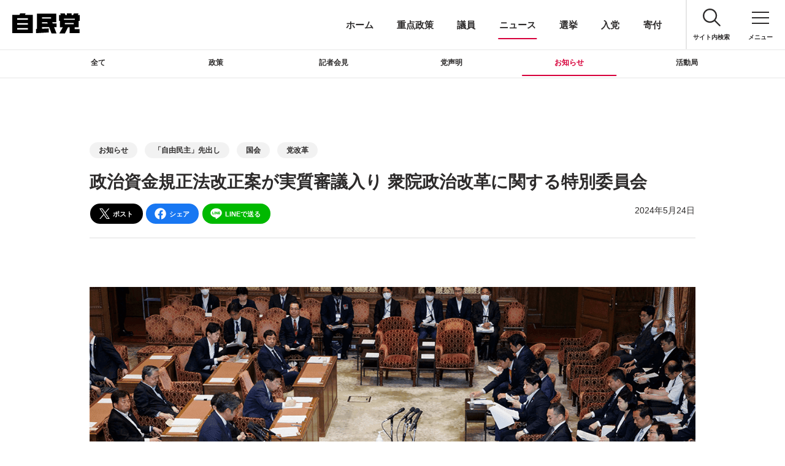

--- FILE ---
content_type: text/html; charset=UTF-8
request_url: https://www.jimin.jp/news/information/208292.html
body_size: 9504
content:

























<!DOCTYPE html>
<html class="is-pjax" lang="ja">
<head prefix="og: http://ogp.me/ns# fb: http://ogp.me/ns/fb# article: http://ogp.me/ns/article#"><meta charset="utf-8" />
<meta http-equiv="X-UA-Compatible" content="IE=Edge" />
<meta name="viewport" content="width=device-width, initial-scale=1, minimum-scale=1" />
<link rel="preconnect" href="https://www.youtube.com" />
<link rel="preconnect" href="https://s.ytimg.com" />
<link rel="preconnect" href="https://i.ytimg.com" />
<link rel="preconnect" href="https://yt3.ggpht.com" />
<link rel="preconnect" href="https://www.google.com" />
<link rel="preconnect" href="https://www.googletagmanager.com" />
<link rel="preconnect" href="https://googleads.g.doubleclick.net" />
<link rel="preconnect" href="https://static.doubleclick.net" />
<!-- Google Tag Manager -->
<script>
  (function(w, d, s, l, i) {
    w[l] = w[l] || [];
    w[l].push({
      'gtm.start': new Date().getTime(),
      event: 'gtm.js'
    });
    var f = d.getElementsByTagName(s)[0],
      j = d.createElement(s),
      dl = l != 'dataLayer' ? '&l=' + l : '';
    j.async = true;
    j.src =
      'https://www.googletagmanager.com/gtm.js?id=' + i + dl;
    f.parentNode.insertBefore(j, f);
  })(window, document, 'script', 'dataLayer', 'GTM-WVLT5F3');

</script><!-- End Google Tag Manager -->

<title>政治資金規正法改正案が実質審議入り 衆院政治改革に関する特別委員会 | お知らせ | ニュース | 自由民主党</title>
<link rel="canonical" href="https://www.jimin.jp/news/information/208292.html">
<meta name="description" content="政策集団（派閥）による政治資金パーティーを巡る問題を受け、わが党会派が提出した政治資金規正法改正案が5月23日の衆院政治改革特別委員会で実質的な審議が始まりました。">
<meta property="og:type" content="article">
<meta property="og:title" content="政治資金規正法改正案が実質審議入り 衆院政治改革に関する特別委員会 | お知らせ | ニュース | 自由民主党">
<meta property="og:description" content="政策集団（派閥）による政治資金パーティーを巡る問題を受け、わが党会派が提出した政治資金規正法改正案が5月23日の衆院政治改革特別委員会で実質的な審議が始まりました。">
<meta property="og:image" content="https://www.jimin.jp/news/information/img/208292_01.png">
<meta property="og:url" content="https://www.jimin.jp/news/information/208292.html">
<meta property="og:site_name" content="自由民主党">
<meta property="twitter:account_id" content="58359180">
<meta name="twitter:card" content="summary_large_image">
<meta name="twitter:site" content="@jimin_koho">
<meta name="format-detection" content="telephone=no, email=no, address=no" />
<link rel="alternate" type="application/rss+xml" title="RSS1.0" href="http://rss.jimin.jp/f1887/index.rdf" />
<link rel="manifest" href="/manifest.json" />
<link rel="shortcut icon" href="/favicon.ico" />
<link rel="apple-touch-icon-precomposed" href="/assets/img/apple-touch-icon-precomposed.png" />
<link rel="stylesheet" type="text/css" href="/assets/css/app.css?v=250618" />
<noscript>
  <link rel="stylesheet" type="text/css" href="/assets/css/noscript.css?v=240610" />
</noscript>
<script type="text/javascript" src="/assets/js/init.js?v=240717" defer="defer"></script>


<script type="application/ld+json">


  [
    {
      "@context": "http://schema.org",
      "@type": "WebSite",
      "name": "自由民主党",
      "alternateName": "自民党",
      "url": "https://www.jimin.jp/"
    },
    {
      "@context": "http://schema.org",
      "@type": "BreadcrumbList",
      "itemListElement": [
        {
          "@type": "ListItem",
          "position": 1,
          "item": {
            "@id": "https://www.jimin.jp/",
            "name": "ホーム"
          }
        },
        {
          "@type": "ListItem",
          "position": 2,
          "item": {
            "@id": "https://www.jimin.jp/news/",
            "name": "ニュース"
          }
        }
        ,
        {
          "@type": "ListItem",
          "position": 3,
          "item": {
            "@id": "https://www.jimin.jp/news/?category=information",
            "name": "お知らせ"
          }
        }
        ,
        {
          "@type": "ListItem",
          "position": 4,
          "item": {
            "@id": "https://www.jimin.jp/news/information/208292.html",
            "name": "政治資金規正法改正案が実質審議入り 衆院政治改革に関する特別委員会"
          }
        }
        
      ]
}
  ]


</script>



<link class="individual-code" rel="stylesheet" type="text/css" href="/assets/css/legacy_news.css?v=240925">
<link class="individual-code" rel="stylesheet" type="text/css" href="/news/css/layout.css">
</head>
<body><!-- Google Tag Manager (noscript) -->
<noscript><iframe src="https://www.googletagmanager.com/ns.html?id=GTM-WVLT5F3" height="0" width="0" style="display:none;visibility:hidden"></iframe></noscript><!-- End Google Tag Manager (noscript) -->

    <!-- ++++++++++ BEGIN HEADER ++++++++++-->
     <a href="#container" class="header-skiplink"><span>このページの本文へ移動<svg class="svg-ico svg-ico-arrow-b" viewBox="0 0 10 10"><use xlink:href="#ico-arrow-b-s"></use></svg></span></a>
 <header class="header l-header js-header" id="header"><a class="header-id" href="/">
    <div class="header-id-img"><img class="header-id-cover is-b" src="/assets/img/id.svg" alt="自由民主党" width="90" height="28" /><img class="header-id-cover is-w" src="/assets/img/id_w.svg" alt="自由民主党" width="90" height="28" /></div>
  </a>
  <div class="header-pickup js-header-pickup"><a class="header-pickup-btn js-header-btn" href="/" data-category="home">ホーム</a><a class="header-pickup-btn js-header-btn" href="/policy/" data-category="policy">重点政策</a><a class="header-pickup-btn js-header-btn" href="/member/" data-category="member">議員</a><a class="header-pickup-btn js-header-btn" href="/news/" data-category="news">ニュース</a><a class="header-pickup-btn js-header-btn" href="/election/" data-category="election">選挙</a><a class="header-pickup-btn js-header-btn" href="/involved/joining/" data-category="joining">入党</a><a class="header-pickup-btn js-header-btn" href="/involved/donate/" data-category="donate">寄付</a></div>
  <div class="header-tool"><a class="header-search header-tool-btn pc js-header-search-btn js-other" href="/search/">
      <svg class="header-tool-ico svg-ico" viewBox="0 0 10 10">
        <use xlink:href="#ico-search"></use>
      </svg>
      <div class="header-tool-label">サイト内検索</div>
    </a><button class="l-header-menu header-menu header-tool-btn js-header-menu" aria-label="メニュー">
      <div class="header-tool-ico-menu"></div>
      <div class="header-tool-label">
        <div class="header-tool-label-open">メニュー</div>
        <div class="header-tool-label-close">閉じる</div>
      </div>
    </button></div>
  <div class="header-global-shadow l-header-global-shadow"></div>
  <div class="header-global l-header-global js-header-global" inert>
    <div class="header-global-search js-global-content">
      <form class="form js-header-search z-nav mb-m" id="site-search" action="/search/" method="get">
        <div class="form-content is-single">
          <input class="form-search bd js-header-query" aria-label="サイト内検索" type="text" name="query" value="" maxlength="100" placeholder="サイト内検索" autocomplete="off" />
          <div class="form-search-outline"></div>
          <button class="form-btn" type="submit" aria-label="検索する" title="検索する">
            <svg class="form-btn-ico svg-ico" viewBox="0 0 10 10">
              <use xlink:href="#ico-search-m"></use>
            </svg>
          </button>
          <div class="form-content-query js-site-render">
            <div class="col is-note isnt-bd js-site-render-output"></div>
          </div>
        </div>
      </form>
    </div>
    <div class="header-global-main">
      <div class="header-global-list js-global-content"><a class="header-global-btn js-header-btn" href="/" data-category="home">ホーム</a></div>
      <div class="header-global-list js-global-content"><a class="header-global-btn js-header-btn" href="/activity/" data-category="activity">今日の自民党</a></div>
      <div class="header-global-list js-global-content"><a class="header-global-btn js-header-btn" href="/activity/movie/" data-category="movie">動画チャンネル</a></div>
      <div class="header-global-list js-global-content"><a class="header-global-btn js-header-btn" href="/policy/" data-category="policy">重点政策</a></div>
      <div class="header-global-list js-global-content"><a class="header-global-btn js-header-btn" href="/member/" data-category="member">議員</a></div>
      <div class="header-global-list js-global-content"><a class="header-global-btn js-header-btn" href="/news/" data-category="news">ニュース</a></div>
      <div class="header-global-list js-global-content"><a class="header-global-btn js-header-btn" href="/election/" data-category="election">選挙</a></div>
      <div class="header-global-list js-global-content"><a class="header-global-btn js-header-btn" href="/involved/" data-category="involved">参加しよう</a></div>
      <div class="header-global-list js-global-content"><a class="header-global-btn js-header-btn" href="/aboutus/" data-category="aboutus">自民党について</a></div>
      <div class="header-global-list js-global-content"><a class="header-global-btn is-sub" href="/english/" data-option="nopjax" lang="en">ENGLISH</a></div>
      <div class="header-global-list js-global-content"><a class="header-global-btn is-sub" href="/sitemap/">サイトマップ</a></div>
    </div>
    <div class="header-global-sub js-global-content" data-type="Fade"><a class="header-global-subbtn js-header-btn" href="/involved/joining/" data-category="joining">入党</a><a class="header-global-subbtn js-header-btn" href="/involved/donate/" data-category="donate">寄付</a><a class="header-global-subbtn js-header-btn" href="https://ssl.jimin.jp/m/contacts" data-category="voice" target="_blank" rel="noopener">ご意見
        <svg class="svg-ico svg-ico-blank" viewBox="0 0 10 10">
          <use xlink:href="#ico-blank"></use>
        </svg>
        <span class="sr">別ウィンドウリンク</span></a></div>
    <div class="header-global-sub js-global-content" data-type="Fade">
      <div class="header-global-title t-6 mb-s">SNS</div>
      <ul class="list-ico is-menu">
        <li class="list-ico-item"><a class="btn-other is-x" href="https://twitter.com/jimin_koho" target="_blank" rel="noopener">
            <div class="btn-other-img mb-s">
              <div class="photo photo-1x1"></div><img class="photo-cover lazyload js-lazyload" src="[data-uri]" data-srcset="/assets/img/ico-x.svg" alt="X" />
            </div>
            <span class="sr">別ウィンドウリンク</span>
          </a></li>
        <li class="list-ico-item"><a class="btn-other is-facebook" href="http://ja-jp.facebook.com/jimin.official" target="_blank" rel="noopener">
            <div class="btn-other-img mb-s">
              <div class="photo photo-1x1"></div><img class="photo-cover lazyload js-lazyload" src="[data-uri]" data-srcset="/assets/img/ico-facebook.svg" alt="Facebook" />
            </div>
            <span class="sr">別ウィンドウリンク</span>
          </a></li>
        <li class="list-ico-item"><a class="btn-other is-line" href="http://line.naver.jp/ti/p/%40jimin.jp" target="_blank" rel="noopener">
            <div class="btn-other-img mb-s">
              <div class="photo photo-1x1"></div><img class="photo-cover lazyload js-lazyload" src="[data-uri]" data-srcset="/assets/img/ico-line.svg" alt="LINE" />
            </div>
            <span class="sr">別ウィンドウリンク</span>
          </a></li>
        <li class="list-ico-item"><a class="btn-other is-youtbe" href="https://www.youtube.com/user/LDPchannel" target="_blank" rel="noopener">
            <div class="btn-other-img mb-s">
              <div class="photo photo-1x1"></div><img class="photo-cover lazyload js-lazyload" src="[data-uri]" data-srcset="/assets/img/ico-youtube.svg" alt="YouTube" />
            </div>
            <span class="sr">別ウィンドウリンク</span>
          </a></li>
        <li class="list-ico-item"><a class="btn-other is-instagram" href="https://www.instagram.com/jimin.jp/" target="_blank" rel="noopener">
            <div class="btn-other-img mb-s">
              <div class="photo photo-1x1"></div><img class="photo-cover lazyload js-lazyload" src="[data-uri]" data-srcset="/assets/img/ico-instagram.png" alt="Instagram" />
            </div>
            <span class="sr">別ウィンドウリンク</span>
          </a></li>
        <li class="list-ico-item"><a class="btn-other is-tiktok" href="https://www.tiktok.com/@jimin_koho" target="_blank" rel="noopener">
            <div class="btn-other-img mb-s">
              <div class="photo photo-1x1"></div><img class="photo-cover lazyload js-lazyload" src="[data-uri]" data-srcset="/assets/img/ico-tiktok.svg" alt="Instagram" />
            </div>
            <span class="sr">別ウィンドウリンク</span>
          </a></li>
      </ul>
    </div>
    <div class="header-global-sub accordion js-accordion js-global-content" data-scroll="false" data-type="Fade">
      <div class="accordion-item">
        <div class="accordion-header is-normal header-global-title t-6"><span class="ff-en-TE">T</span>E<span class="ff-en-AM">A</span>M
          <svg class="svg-ico svg-ico-plus" viewBox="0 0 10 10">
            <use xlink:href="#ico-plus"></use>
          </svg>
        </div>
      </div>
      <div class="accordion-content">
        <div class="pt">
          <ul class="list-ico is-submenu t-ss lh-ss">
            <li class="list-ico-item mb"><a class="btn-other is-other" href="/aboutus/association/">
                <div class="btn-other-img mb-s">
                  <div class="photo photo-1x1"></div><img class="photo-cover lazyload js-lazyload" src="[data-uri]" data-srcset="/assets/img/ico-association.svg" alt="" />
                </div><span class="nowrap">都道府県</span><br /><span class="nowrap">支部連合会</span>
              </a></li>
            <li class="list-ico-item mb"><a class="btn-other is-other" href="/daigakuin/">
                <div class="btn-other-img mb-s">
                  <div class="photo photo-1x1"></div><img class="photo-cover lazyload js-lazyload" src="[data-uri]" data-srcset="/assets/img/ico-daigakuin.svg" alt="" />
                </div><span class="nowrap">中央政治</span><br /><span class="nowrap">大学院</span>
              </a></li>
            <li class="list-ico-item mb"><a class="btn-other is-other" href="/women/">
                <div class="btn-other-img mb-s">
                  <div class="photo photo-1x1"></div><img class="photo-cover lazyload js-lazyload" src="[data-uri]" data-srcset="/assets/img/ico-women.svg" alt="" />
                </div>女性局
              </a></li>
            <li class="list-ico-item mb"><a class="btn-other is-other" href="/youth/">
                <div class="btn-other-img mb-s">
                  <div class="photo photo-1x1"></div><img class="photo-cover lazyload js-lazyload" src="[data-uri]" data-srcset="/assets/img/ico-youth.svg" alt="" />
                </div>青年局
              </a></li>
            <li class="list-ico-item mb"><a class="btn-other is-other" href="/aboutus/organize/gyoukaku/">
                <div class="btn-other-img mb-s">
                  <div class="photo photo-1x1"></div><img class="photo-cover lazyload js-lazyload" src="[data-uri]" data-srcset="/assets/img/ico-gyoukaku.svg" alt="" />
                </div><span class="nowrap">行政改革</span><span class="nowrap">推進本部</span>
              </a></li>
            <li class="list-ico-item mb"><a class="btn-other is-other" href="/aboutus/organize/toukaikaku/">
                <div class="btn-other-img mb-s">
                  <div class="photo photo-1x1"></div><img class="photo-cover lazyload js-lazyload" src="[data-uri]" data-srcset="/assets/img/ico-toukaikaku.svg" alt="Co-Create" />
                </div><span class="nowrap">党改革</span><span class="nowrap">実行本部</span>
              </a></li>
            <li class="list-ico-item mb"><a class="btn-other is-other" href="/constitution/">
                <div class="btn-other-img mb-s">
                  <div class="photo photo-1x1"></div><img class="photo-cover lazyload js-lazyload" src="[data-uri]" data-srcset="/assets/img/ico-constitution.svg?v=220121" alt="" />
                </div><span class="nowrap">憲法改正</span><span class="nowrap">実現本部</span>
              </a></li>
            <li class="list-ico-item mb"><a class="btn-other is-other" href="/aboutus/organize/reconstruction/">
                <div class="btn-other-img mb-s">
                  <div class="photo photo-1x1"></div><img class="photo-cover lazyload js-lazyload" src="[data-uri]" data-srcset="/assets/img/ico-reconstruction2.svg" alt="" />
                </div><span class="nowrap">東日本大震災</span><span class="nowrap">復興加速化</span><span class="nowrap">本部</span>
              </a></li>
            <li class="list-ico-item mb"><a class="btn-other is-other" href="/ourchallenge/" target="_blank">
                <div class="btn-other-img mb-s">
                  <div class="photo photo-1x1"></div><img class="photo-cover lazyload js-lazyload" src="[data-uri]" data-srcset="/assets/img/ico-ourchallenge.svg" alt="Our Challenge" />
                </div><span class="nowrap">政治にもっと、</span><span class="nowrap">女性の力を</span>
                <span class="sr">別ウィンドウリンク</span>
              </a></li>
            <li class="list-ico-item mb"><a class="btn-other is-other" href="https://www.facebook.com/yuzei.ldp.pj" target="_blank" rel="noopener">
                <div class="btn-other-img mb-s">
                  <div class="photo photo-1x1"></div><img class="photo-cover lazyload js-lazyload" src="[data-uri]" data-srcset="/assets/img/ico-yozei.svg" alt="" />
                </div><span class="nowrap">遊説局</span>
                <span class="sr">別ウィンドウリンク</span>
              </a></li>
            <li class="list-ico-item mb"><a class="btn-other is-other" href="/activity/movie/">
                <div class="btn-other-img mb-s">
                  <div class="photo photo-1x1"></div><img class="photo-cover lazyload js-lazyload" src="[data-uri]" data-srcset="/assets/img/ico_cafesta.svg" alt="" />
                </div><span class="nowrap">動画チャンネル</span><span class="nowrap">CafeSta</span>
              </a></li>
            <li class="list-ico-item mb"><a class="btn-other is-other" href="/involved/j_nsc/">
                <div class="btn-other-img mb-s">
                  <div class="photo photo-1x1"></div><img class="photo-cover lazyload js-lazyload" src="[data-uri]" data-srcset="/assets/img/ico-jnc.svg" alt="" />
                </div>J-NSC
              </a></li>
            <li class="list-ico-item mb"><a class="btn-other is-other" href="https://sangiin-jimin.jp/" target="_blank" rel="noopener">
                <div class="btn-other-img mb-s">
                  <div class="photo photo-1x1"></div><img class="photo-cover lazyload js-lazyload" src="[data-uri]" data-srcset="/assets/img/ico-sangiin.svg" alt="" />
                </div><span class="nowrap">参議院</span><span class="nowrap">自民党</span>
                <span class="sr">別ウィンドウリンク</span>
              </a></li>
          </ul>
        </div>
      </div>
    </div>
    <div class="header-global-sub js-global-content" data-type="Fade"><a class="header-global-subbtn mb-s js-header-btn" href="/privacy/">サイトポリシー</a><br /><a class="header-global-subbtn mb-s js-header-btn" href="/accessibility/">ウェブアクセシビリティ方針</a><br /><a class="header-global-subbtn mb-s js-header-btn" href="/term/">ご利用にあたって</a><a class="header-global-subbtn mb-s js-header-btn" href="/ssl/">SSLについて</a></div>
  </div>
</header>
<!-- wise indexon -->    <!-- ++++++++++ END HEADER ++++++++++-->
    <div class="container l-container js-container" id="container">
      <!-- ++++++++++ // BEGIN CONTENTS ++++++++++-->
      <div class="page l-page js-page" id="page" role="main" data-category="news" data-subcategory="information" data-mode="is-header-default" data-option="">
      
<div class="pt-header"></div>
<div class="l-content bgc-w">
<div class="pt-tool"></div>
<!-- wise indexoff -->
<div class="l-tool is-fix tool is-category bgc-w js-category">
  <div class="l-content-col isnt-space t-s">
    <button class="tool-btn tool-menu js-category-menu" aria-label="ニュースのカテゴリを選択する" aria-controls="categoryNavi">
      ニュースのカテゴリを選択する<svg class="svg-ico svg-ico-arrow-b" viewBox="0 0 10 10"><use xlink:href="#ico-arrow-b-s"></use></svg></button>
    <div id="categoryNavi" class="tool-nav"><a class="tool-btn js-category-btn" href="/news/" data-value="news">全て</a><a class="tool-btn js-category-btn" href="/news/?category=policy" data-value="policy">政策</a><a class="tool-btn js-category-btn" href="/news/?category=press" data-value="press">記者会見</a><a class="tool-btn js-category-btn" href="/news/?category=statement" data-value="statement">党声明</a><a class="tool-btn js-category-btn" href="/news/?category=information" data-value="information">お知らせ</a><a class="tool-btn js-category-btn" href="/news/?category=activities" data-value="activities">活動局</a></div>
  </div>
</div>
<!-- wise indexon -->
<div class="l-content-col is-article">
<div class="l-col is-ss bdb effect js-effect">
<p class="t-ss mb"><a class="tag is-btn mb-s" href="/news/?category=information">お知らせ</a><a class="tag is-btn mb-s" href="/news/keyword/?keyword=keyword1337">「自由民主」先出し</a><a class="tag is-btn mb-s" href="/news/keyword/?keyword=keyword29">国会</a><a class="tag is-btn mb-s" href="/news/keyword/?keyword=keyword1324">党改革</a></p>

<h1 class="t-4 mb-s">政治資金規正法改正案が実質審議入り 衆院政治改革に関する特別委員会</h1>
<div class="l-grid">
<div class="l-grid-col-lm-6 l-grid-col-sm-12 t-s ord-2-pc-tb">
<div class="post-info ta-l-sp js-post-info">2024年5月24日</div>
</div>
<div class="l-grid-col-lm-6 l-grid-col-sm-12 t-ss ord-1-pc-tb mt-sp ta-c-sp">
<a class="btn is-x mr-s" href="javascript:void(0);" data-sns="x">
  <svg class="svg-ico svg-ico-l" viewBox="0 0 10 10"><use xlink:href="#ico-x"></use></svg>ポスト</a><a class="btn is-facebook mr-s" href="javascript:void(0);" data-sns="facebook">
  <svg class="svg-ico svg-ico-l" viewBox="0 0 10 10"><use xlink:href="#ico-facebook"></use></svg>シェア</a><a class="btn is-line mr-s" href="javascript:void(0);" data-sns="line">
  <svg class="svg-ico svg-ico-l" viewBox="0 0 10 10"><use xlink:href="#ico-line"></use></svg>LINEで送る</a>
</div>
</div>
</div>
<div class="l-col is-b is-t post news-post effect js-effect js-post">




<figure class="img_center mb-ll"><img src="[data-uri]" data-src="/news/information/img/208292_01.png" alt="わが党会派は丁寧に議論を進め、政治資金規正法改正案の早期成立を図る方針" class="lazyload js-lazyload"></figure>

<p>政策集団（派閥）による政治資金パーティーを巡る問題を受け、わが党会派が提出した政治資金規正法改正案が5月23日の衆院政治改革特別委員会で実質的な審議が始まりました。<br>
改正案は、国会議員関係団体による政治資金収支報告書の作成に関し、代表者（政治家）に確認書の提出を義務付けるとともに、会計責任者が不記載・虚偽記載で処罰された場合には、政治家本人も処罰の対象としました。<br>
また、政治資金パーティーの対価の支払いは、公開基準額を現行の20万円超から10万円超に引き下げ、支払い方法を口座振込みに限定することで透明性を確保します。<br>
いわゆる政策活動費の使途公開については、1件当たり50万円を超える支出を収支報告書に記載しなければならないとしました。<br>
質疑では、わが党会派から木原誠二議員が登壇。一連の問題を党所属国会議員の1人として陳謝した上で、法案提出者の鈴木馨祐、小倉將信、藤井比早之の3議員に質問しました。<br>
改正案の狙いを問われた鈴木議員は「政治家に直接（収支報告書を）確認をさせる仕組みを導入することで、政治資金を巡る政治家の言い逃れを完全になくすことを第一に置いている」と強調。確認書の利点については、小倉議員が「罰則を設けることで、収支報告書の不記載や虚偽記載をより実効性のある形で防止することができる」と説明しました。<br>
政治資金パーティーの対価の支払いに関する公開基準額を引き下げた理由について藤井議員は「政治資金の透明性確保とプライバシー保護のバランスをどのように適切に考えるかが重要だ。基準として分かりやすい金額に設定した」と述べ、理解を求めました。<br>
改正案は野党会派からも提出されており、同特委で一括して審議が行われています。</p>

<h2 class="ta-c-pc-tb">こちらの記事全文は「自由民主」インターネット版に掲載されています。<br>ご購読のお申し込みはこちら。</h2>
<div class="l-col is-ss is-t">
<div class="l-grid ta-c">
<div class="l-grid-col l-grid-col-lm-6"><a id="first-out-bnr" class="btn-cover" href="/involved/paper/#paper">
<picture class="photo ov-h btn-cover-hover">
<div class="photo-3x1 pc-tb"></div>
<div class="photo-2x1 sp"></div>
<source media="(max-width: 599px)" data-srcset="/involved/img/paper_banner_sp.jpg" srcset="/involved/img/paper_banner_sp.jpg">
<source media="(min-width: 600px) and (max-width: 999px)" data-srcset="/involved/img/paper_banner.jpg" srcset="/involved/img/paper_banner.jpg">
<source media="(min-width:1000px)" data-srcset="/involved/img/paper_banner.jpg" srcset="/involved/img/paper_banner.jpg">
<img class="photo-cover lazyload js-lazyload is-loaded" src="[data-uri]" alt="">
</picture></a></div>
</div>
</div>

</div>

<div class="l-col is-t bdt isnt-b ta-c effect js-effect" id="related-member">
<h2 class="t-5 t-line fw-b mb">
<div class="t-line-txt">関連議員</div>
</h2>

<div class="js-related-member" data-member-search="?id=100389.102102.102074.114435.102132" data-member-target="#related-member"></div>
</div>
<!-- 関連ニュース開始 ----------------------------------------+-->
            <div class="l-col is-t isnt-b ta-c">
              <h2 class="t-5 t-line mb effect js-effect">
                <div class="t-line-txt">関連ニュース</div>
              </h2>
              <div class="l-index ta-c js-news-output">
                <!-- リピート子要素開始 ----------------------------------------+-->
                <div class="l-index-col ta-l mb effect js-effect"><div class="btn-thumb-wrap"><a class="btn-thumb" href="/news/information/212283.html">
                    <div class="btn-thumb-photo photo">
                      <div class="photo-1x1 pc"></div>
                      <div class="photo-4x3 tb"></div>
                      <div class="photo-2x1 sp"></div><img class="photo-cover is-w is-w-sp lazyload js-lazyload" src="[data-uri]"
                        data-srcset="/news/information/img/212283_s.jpg" alt="日本遺産 歴史を紡ぐ地下迷宮（めいきゅう）の秘密を探る旅〜大谷石（おおやいし）文化が息づくまち宇都宮〜">
                      <div class="btn-thumb-cover"></div>
                    </div>
                    <div class="btn-thumb-data">
                      <div class="btn-thumb-category">
                        <div class="tag is-wa"><span class='tag-point is-wa'></span>「自由民主」</div>
                      </div>
                      <time class="t-ss">2026年1月20日</time>
                      <div class="btn-thumb-label">
                        <h3 class="t-s lh-m mb-s">日本遺産 歴史を紡ぐ地下迷宮（めいきゅう）の秘密を探る旅〜大谷石（おおやいし）文化が息づくまち宇都宮〜</h3>
                      </div>
                    </div>
                  </a></div></div>
                <!--リピート子要素終了 ----------------------------------------+-->
                <!-- リピート子要素開始 ----------------------------------------+-->
                <div class="l-index-col ta-l mb effect js-effect"><div class="btn-thumb-wrap"><a class="btn-thumb" href="/news/information/212281.html">
                    <div class="btn-thumb-photo photo">
                      <div class="photo-1x1 pc"></div>
                      <div class="photo-4x3 tb"></div>
                      <div class="photo-2x1 sp"></div><img class="photo-cover is-w is-w-sp lazyload js-lazyload" src="[data-uri]"
                        data-srcset="/news/information/img/212281_s.jpg" alt="「挑戦で未来をつくり上げる」 高市総理が「未来投資解散」を決断「高市早苗が総理で良いのかどうか、国民に決めていただく」">
                      <div class="btn-thumb-cover"></div>
                    </div>
                    <div class="btn-thumb-data">
                      <div class="btn-thumb-category">
                        <div class="tag is-wa"><span class='tag-point is-wa'></span>「自由民主」</div>
                      </div>
                      <time class="t-ss">2026年1月19日</time>
                      <div class="btn-thumb-label">
                        <h3 class="t-s lh-m mb-s">「挑戦で未来をつくり上げる」 高市総理が「未来投資解散」を決断「高市早苗が総理で良いのかどうか、国民に決めていただく」</h3>
                      </div>
                    </div>
                  </a></div></div>
                <!--リピート子要素終了 ----------------------------------------+-->
                <!-- リピート子要素開始 ----------------------------------------+-->
                <div class="l-index-col ta-l mb effect js-effect"><div class="btn-thumb-wrap"><a class="btn-thumb" href="/news/information/212280.html">
                    <div class="btn-thumb-photo photo">
                      <div class="photo-1x1 pc"></div>
                      <div class="photo-4x3 tb"></div>
                      <div class="photo-2x1 sp"></div><img class="photo-cover is-w is-w-sp lazyload js-lazyload" src="[data-uri]"
                        data-srcset="/news/information/img/212280_s.jpg" alt="「こだわりの一品」　＜北海道連女性局長 植村真美北海道議会議員＞">
                      <div class="btn-thumb-cover"></div>
                    </div>
                    <div class="btn-thumb-data">
                      <div class="btn-thumb-category">
                        <div class="tag is-wa"><span class='tag-point is-wa'></span>「自由民主」</div>
                      </div>
                      <time class="t-ss">2026年1月19日</time>
                      <div class="btn-thumb-label">
                        <h3 class="t-s lh-m mb-s">「こだわりの一品」　＜北海道連女性局長 植村真美北海道議会議員＞</h3>
                      </div>
                    </div>
                  </a></div></div>
                <!--リピート子要素終了 ----------------------------------------+-->
                <!-- リピート子要素開始 ----------------------------------------+-->
                <div class="l-index-col ta-l mb effect js-effect"><div class="btn-thumb-wrap"><a class="btn-thumb" href="/news/information/212277.html">
                    <div class="btn-thumb-photo photo">
                      <div class="photo-1x1 pc"></div>
                      <div class="photo-4x3 tb"></div>
                      <div class="photo-2x1 sp"></div><img class="photo-cover is-w is-w-sp lazyload js-lazyload" src="[data-uri]"
                        data-srcset="/news/information/img/212277_s.jpg" alt="「日本とイタリアは特別な戦略的パートナーへ」高市早苗総理がイタリアのメローニ首相と首脳会談">
                      <div class="btn-thumb-cover"></div>
                    </div>
                    <div class="btn-thumb-data">
                      <div class="btn-thumb-category">
                        <div class="tag is-wa"><span class='tag-point is-wa'></span>「自由民主」</div>
                      </div>
                      <time class="t-ss">2026年1月19日</time>
                      <div class="btn-thumb-label">
                        <h3 class="t-s lh-m mb-s">「日本とイタリアは特別な戦略的パートナーへ」高市早苗総理がイタリアのメローニ首相と首脳会談</h3>
                      </div>
                    </div>
                  </a></div></div>
                <!--リピート子要素終了 ----------------------------------------+-->
            </div>
            </div>
            <!-- 関連ニュース終了 ----------------------------------------+-->
</div><div class="l-content bgc-g" id="search">
  <div class="l-content-col is-ss ta-c">
    <h2 class="d-sr">ニュースを検索する</h2>
    <div class="l-col isnt-b">
      <form class="form is-col d-b js-effect-target" action="/search/" method="get">
        <div class="form-content is-single t">
          <input class="form-search" aria-label="サイト内検索" type="text" name="query" value="" maxlength="100" placeholder="ニュースを検索する" autocomplete="off">
          <div class="form-search-outline"></div>
          <button class="form-btn" type="submit" aria-label="検索する" title="検索する">
          <svg class="form-btn-ico svg-ico" viewBox="0 0 10 10">
              <use xlink:href="#ico-search-m"></use>
            </svg></button>
        </div>
      </form>
    </div>
  </div>
</div>


<div class="l-content">
  <div class="l-content-col is-s ta-c">
    <h2 class="t-3 lh-s fw-b mb">注目キーワード</h2>
    <p class="t-s"><a class="tag is-btn ms-ss mb-s" href="/news/keyword/?keyword=keyword1465">賃上げ</a><a class="tag is-btn ms-ss mb-s" href="/news/keyword/?keyword=keyword41">経済</a><a class="tag is-btn ms-ss mb-s" href="/news/keyword/?keyword=keyword1324">党改革</a><a class="tag is-btn ms-ss mb-s" href="/news/keyword/?keyword=keyword1337">「自由民主」先出し</a><a class="tag is-btn ms-ss mb-s" href="/news/keyword/?keyword=keyword147">募集・キャンペーン</a></p>
  </div>
</div>
</div>

      </div>
      <!-- ++++++++++ BEGIN FOOTER ++++++++++-->
      <!-- wise indexoff -->
<footer class="footer l-footer js-footer" id="footer">
  <div class="l-pagenav pagenav js-pagenav" id="pagenav">
    <ul class="pagenav-main l-pagenav-main js-pagenav-main">
      <li class="pagenav-list"><a class="pagenav-btn pagenav-prev" href="#container" aria-label="ページトップへ戻る">
          <svg class="svg-ico" viewBox="0 0 10 10">
            <use xlink:href="#ico-arrow-t"></use>
          </svg></a></li>
    </ul>
  </div>
  <div class="l-content bdt bgc-w" id="footer-sns">
    <div class="l-content-col is-s ta-c">
      <div class="l-col is-s">
        <h2 class="t-2 ff-en-b mb-s effect js-effect" data-effect-type="Fade">SNS</h2>
        <ul class="list-ico t-ss lh-s">
          <li class="list-ico-item effect js-effect" data-effect-delay="0.1"><a class="btn-other is-x" href="https://twitter.com/jimin_koho" target="_blank" rel="noopener">
              <div class="btn-other-img mb-s">
                <div class="photo photo-1x1"></div><img class="photo-cover lazyload js-lazyload" src="[data-uri]" width="1" height="1" data-srcset="/assets/img/ico-x.svg" alt="" />
              </div>X
              <span class="sr">別ウィンドウリンク</span>
            </a></li>
          <li class="list-ico-item effect js-effect" data-effect-delay="0.1"><a class="btn-other is-facebook" href="http://ja-jp.facebook.com/jimin.official" target="_blank" rel="noopener">
              <div class="btn-other-img mb-s">
                <div class="photo photo-1x1"></div><img class="photo-cover lazyload js-lazyload" src="[data-uri]" width="1" height="1" data-srcset="/assets/img/ico-facebook.svg" alt="" />
              </div>Facebook
              <span class="sr">別ウィンドウリンク</span>
            </a></li>
          <li class="list-ico-item effect js-effect" data-effect-delay="0.1"><a class="btn-other is-line" href="http://line.naver.jp/ti/p/%40jimin.jp" target="_blank" rel="noopener">
              <div class="btn-other-img mb-s">
                <div class="photo photo-1x1"></div><img class="photo-cover lazyload js-lazyload" src="[data-uri]" width="1" height="1" data-srcset="/assets/img/ico-line.svg" alt="" />
              </div>LINE
              <span class="sr">別ウィンドウリンク</span>
            </a></li>
          <li class="list-ico-item effect js-effect" data-effect-delay="0.1"><a class="btn-other is-youtbe" href="https://www.youtube.com/user/LDPchannel" target="_blank" rel="noopener">
              <div class="btn-other-img mb-s">
                <div class="photo photo-1x1"></div><img class="photo-cover lazyload js-lazyload" src="[data-uri]" width="1" height="1" data-srcset="/assets/img/ico-youtube.svg" alt="" />
              </div>YouTube
              <span class="sr">別ウィンドウリンク</span>
            </a></li>
          <li class="list-ico-item effect js-effect" data-effect-delay="0.1"><a class="btn-other is-instagram" href="https://www.instagram.com/jimin.jp/" target="_blank" rel="noopener">
              <div class="btn-other-img mb-s">
                <div class="photo photo-1x1"></div><img class="photo-cover lazyload js-lazyload" src="[data-uri]" width="1" height="1" data-srcset="/assets/img/ico-instagram.png" alt="" />
              </div>Instagram
              <span class="sr">別ウィンドウリンク</span>
            </a></li>
          <li class="list-ico-item effect js-effect" data-effect-delay="0.1"><a class="btn-other is-tiktok" href="https://www.tiktok.com/@jimin_koho" target="_blank" rel="noopener">
              <div class="btn-other-img mb-s">
                <div class="photo photo-1x1"></div><img class="photo-cover lazyload js-lazyload" src="[data-uri]" width="1" height="1" data-srcset="/assets/img/ico-tiktok.svg" alt="" />
              </div>TikTok
              <span class="sr">別ウィンドウリンク</span>
            </a></li>
        </ul>
      </div>
      <div class="l-col is-s">
        <h2 class="t-2 ff-en-b mb-s effect js-effect" data-effect-type="Fade"><span class="ff-en-TE">T</span>E<span class="ff-en-AM">A</span>M</h2>
        <ul class="list-ico t-ss lh-s teamlist">
          <li class="list-ico-item effect js-effect" data-effect-delay="0.1"><a class="btn-other is-other" href="/aboutus/association/">
              <div class="btn-other-img mb-s">
                <div class="photo photo-1x1"></div><img class="photo-cover lazyload js-lazyload" src="[data-uri]" width="1" height="1" data-srcset="/assets/img/ico-association.svg" alt="" />
              </div><span class="nowrap">都道府県</span><span class="nowrap">支部連合会</span>
            </a></li>
          <li class="list-ico-item effect js-effect" data-effect-delay="0.1"><a class="btn-other is-other" href="/daigakuin/">
              <div class="btn-other-img mb-s">
                <div class="photo photo-1x1"></div><img class="photo-cover lazyload js-lazyload" src="[data-uri]" width="1" height="1" data-srcset="/assets/img/ico-daigakuin.svg" alt="" />
              </div><span class="nowrap">中央政治</span><br /><span class="nowrap">大学院</span>
            </a></li>
          <li class="list-ico-item effect js-effect" data-effect-delay="0.1"><a class="btn-other is-other" href="/women/">
              <div class="btn-other-img mb-s">
                <div class="photo photo-1x1"></div><img class="photo-cover lazyload js-lazyload" src="[data-uri]" width="1" height="1" data-srcset="/assets/img/ico-women.svg" alt="" />
              </div>女性局
            </a></li>
          <li class="list-ico-item effect js-effect" data-effect-delay="0.1"><a class="btn-other is-other" href="/youth/">
              <div class="btn-other-img mb-s">
                <div class="photo photo-1x1"></div><img class="photo-cover lazyload js-lazyload" src="[data-uri]" width="1" height="1" data-srcset="/assets/img/ico-youth.svg" alt="" />
              </div>青年局
            </a></li>
          <li class="list-ico-item effect js-effect" data-effect-delay="0.1"><a class="btn-other is-other" href="/aboutus/organize/gyoukaku/">
              <div class="btn-other-img mb-s">
                <div class="photo photo-1x1"></div><img class="photo-cover lazyload js-lazyload" src="[data-uri]" width="1" height="1" data-srcset="/assets/img/ico-gyoukaku.svg" alt="" />
              </div><span class="nowrap">行政改革</span><br /><span class="nowrap">推進本部</span>
            </a></li>
          <li class="list-ico-item effect js-effect" data-effect-delay="0.1"><a class="btn-other is-other" href="/aboutus/organize/toukaikaku/">
              <div class="btn-other-img mb-s">
                <div class="photo photo-1x1"></div><img class="photo-cover lazyload js-lazyload" src="[data-uri]" width="1" height="1" data-srcset="/assets/img/ico-toukaikaku.svg" alt="Co-Create" />
              </div><span class="nowrap">党改革</span><br /><span class="nowrap">実行本部</span>
            </a></li>
          <li class="list-ico-item effect js-effect" data-effect-delay="0.1"><a class="btn-other is-other" href="/constitution/">
              <div class="btn-other-img mb-s">
                <div class="photo photo-1x1"></div><img class="photo-cover lazyload js-lazyload" src="[data-uri]" width="1" height="1" data-srcset="/assets/img/ico-constitution.svg?v=220121" alt="" />
              </div><span class="nowrap">憲法改正</span><br /><span class="nowrap">実現本部</span>
            </a></li>
          <li class="list-ico-item effect js-effect" data-effect-delay="0.1"><a class="btn-other is-other" href="/aboutus/organize/reconstruction/">
              <div class="btn-other-img mb-s">
                <div class="photo photo-1x1"></div><img class="photo-cover lazyload js-lazyload" src="[data-uri]" width="1" height="1" data-srcset="/assets/img/ico-reconstruction2.svg" alt="" />
              </div><span class="nowrap">東日本大震災</span><span class="nowrap">復興加速化本部</span>
            </a></li>
          <li class="list-ico-item effect js-effect" data-effect-delay="0.1"><a class="btn-other is-other" href="/ourchallenge/" target="_blank" rel="noopener">
              <div class="btn-other-img mb-s">
                <div class="photo photo-1x1"></div><img class="photo-cover lazyload js-lazyload" src="[data-uri]" width="1" height="1" data-srcset="/assets/img/ico-ourchallenge.svg" alt="Our Challenge" />
              </div><span class="nowrap">政治にもっと、<br>女性の力を</span>
              <span class="sr">別ウィンドウリンク</span>
            </a></li>
          <li class="list-ico-item effect js-effect" data-effect-delay="0.1"><a class="btn-other is-other" href="https://www.facebook.com/yuzei.ldp.pj" target="_blank" rel="noopener">
              <div class="btn-other-img mb-s">
                <div class="photo photo-1x1"></div><img class="photo-cover lazyload js-lazyload" src="[data-uri]" width="1" height="1" data-srcset="/assets/img/ico-yozei.svg" alt="" />
              </div><span class="nowrap">遊説局</span>
              <span class="sr">別ウィンドウリンク</span>
            </a></li>
          <li class="list-ico-item effect js-effect" data-effect-delay="0.1"><a class="btn-other is-other" href="/activity/movie/">
              <div class="btn-other-img mb-s">
                <div class="photo photo-1x1"></div><img class="photo-cover lazyload js-lazyload" src="[data-uri]" width="1" height="1" data-srcset="/assets/img/ico_cafesta.svg" alt="" />
              </div><span class="nowrap">動画チャンネル</span><br /><span class="nowrap">CafeSta</span>
            </a></li>
          <li class="list-ico-item effect js-effect" data-effect-delay="0.1"><a class="btn-other is-other" href="/involved/j_nsc/">
              <div class="btn-other-img mb-s">
                <div class="photo photo-1x1"></div><img class="photo-cover lazyload js-lazyload" src="[data-uri]" width="1" height="1" data-srcset="/assets/img/ico-jnc.svg" alt="" />
              </div>J-NSC
            </a></li>
          <li class="list-ico-item effect js-effect" data-effect-delay="0.1"><a class="btn-other is-other" href="https://sangiin-jimin.jp/" target="_blank" rel="noopener">
              <div class="btn-other-img mb-s">
                <div class="photo photo-1x1"></div><img class="photo-cover lazyload js-lazyload" src="[data-uri]" width="1" height="1" data-srcset="/assets/img/ico-sangiin.svg" alt="" />
              </div>参議院自民党
              <span class="sr">別ウィンドウリンク</span>
            </a></li>
        </ul>
      </div>
    </div>
  </div>
  <div class="l-content bdt bgc-w pc-tb" id="footer-sitemap">
    <div class="l-content-col is-s ta-c">
      <div class="l-col is-s">
        <h2 class="d-sr">SITEMAP</h2>
        <div class="l-grid ta-l">
          <div class="l-grid-col-lm-2 effect js-effect">
            <div class="mb-ll"><a class="btn-sitemap" href="/activity/">
                <h3 class="t-6 t-line-l"><span class="nowrap">今日の</span><span class="nowrap">自民党</span><br /><span class="nowrap t-ss">会議・メディア</span><span class="nowrap t-ss">出演情報</span></h3>
              </a></div>
            <div class="mb-ll"><a class="btn-sitemap" href="/activity/movie/">
                <h3 class="t-6 t-line-l"><span class="nowrap">動画</span><span class="nowrap">チャンネル</span><br /><span class="nowrap t-ss">CafeSta</span></h3>
              </a></div>
          </div>
          <div class="l-grid-col-lm-2 effect js-effect">
            <div class="mb-ll"><a class="btn-sitemap mb" href="/policy/">
                <h3 class="t-6 t-line-l">重点政策</h3>
              </a><a class="btn-sitemap mb-s" href="/policy/pamphlet/">
                <h4 class="t-s"><span class="nowrap">公約・</span><span class="nowrap">政策パンフレット</span></h4>
              </a><a class="btn-sitemap mb-s" href="/policy/friendly/">
                <h4 class="t-s"><span class="nowrap">やさしい</span><span class="nowrap">政策シリーズ</span></h4>
              </a></div>
            <div class="mb-ll"><a class="btn-sitemap mb" href="/news/">
                <h3 class="t-6 t-line-l">ニュース</h3>
              </a><a class="btn-sitemap mb-s" href="/news/?category=policy">
                <h4 class="t-s">政策</h4>
              </a><a class="btn-sitemap mb-s" href="/news/?category=press">
                <h4 class="t-s">記者会見</h4>
              </a><a class="btn-sitemap mb-s" href="/news/?category=statement">
                <h4 class="t-s">党声明</h4>
              </a><a class="btn-sitemap mb-s" href="/news/?category=information">
                <h4 class="t-s">お知らせ</h4>
              </a><a class="btn-sitemap mb-s" href="/news/?category=activities">
                <h4 class="t-s">活動局</h4>
              </a></div>
          </div>
          <div class="l-grid-col-lm-2 effect js-effect">
            <div class="mb-ll"><a class="btn-sitemap mb" href="/member/">
                <h3 class="t-6 t-line-l">議員</h3>
              </a><a class="btn-sitemap mb-s" href="/member/search/">
                <h4 class="t-s">国会議員検索</h4>
              </a><a class="btn-sitemap mb-s" href="/member/officer/">
                <h4 class="t-s"><span class="nowrap">自由民主党 </span><span class="nowrap">役員</span></h4>
              </a><a class="btn-sitemap mb-s" href="/member/minister/">
                <h4 class="t-s"><span class="nowrap">大臣・</span><span class="nowrap">副大臣・</span><span class="nowrap">政務官</span></h4>
              </a></div>
            <div class="mb-ll"><a class="btn-sitemap mb" href="/election/">
                <h3 class="t-6 t-line-l">選挙</h3>
              </a><a class="btn-sitemap mb-s" href="/election/#each">
                <h4 class="t-s">各級選挙</h4>
              </a><a class="btn-sitemap mb-s" href="/election/#candidate">
                <h4 class="t-s">候補者公募</h4>
              </a><a class="btn-sitemap mb-s" href="/election/#results">
                <h4 class="t-s">選挙結果</h4>
              </a></div>
          </div>
          <div class="l-grid-col-lm-2 effect js-effect">
            <div class="mb-ll"><a class="btn-sitemap mb" href="/involved/">
                <h3 class="t-6 t-line-l">参加しよう</h3>
              </a><a class="btn-sitemap mb-s" href="/involved/joining/">
                <h4 class="t-s">入党</h4>
              </a><a class="btn-sitemap mb-s" href="/involved/donate/">
                <h4 class="t-s">寄付</h4>
              </a><a class="btn-sitemap mb-s" href="/involved/j_nsc/">
                <h4 class="t-s">J-NSC</h4>
              </a><a class="btn-sitemap mb-s" href="/involved/sns/">
                <h4 class="t-s"><span class="nowrap">SNS </span><span class="nowrap">公式アカウント</span></h4>
              </a><a class="btn-sitemap mb-s" href="/involved/paper/">
                <h4 class="t-s">機関紙誌</h4>
              </a><a class="btn-sitemap mb-s" href="/involved/mailmagazine/">
                <h4 class="t-s">メールマガジン</h4>
              </a></div>
          </div>
          <div class="l-grid-col-lm-2 effect js-effect">
            <div class="mb-ll"><a class="btn-sitemap mb" href="/aboutus/">
                <h3 class="t-6 t-line-l"><span class="nowrap">自民党に</span><span class="nowrap">ついて</span></h3>
              </a><a class="btn-sitemap mb-s" href="/aboutus/declaration/">
                <h4 class="t-s"><span class="nowrap">立党宣言・</span><span class="nowrap">綱領</span></h4>
              </a><a class="btn-sitemap mb-s" href="/aboutus/history/">
                <h4 class="t-s"><span class="nowrap">自民党の</span><span class="nowrap">歴史</span></h4>
              </a><a class="btn-sitemap mb-s" href="/aboutus/organization/">
                <h4 class="t-s"><span class="nowrap">機構図・</span><span class="nowrap">党則</span></h4>
              </a><a class="btn-sitemap mb-s" href="/aboutus/organize/">
                <h4 class="t-s">党内組織</h4>
              </a><a class="btn-sitemap mb-s" href="/aboutus/association/">
                <h4 class="t-s"><span class="nowrap">都道府県</span><span class="nowrap">支部連合会</span></h4>
              </a><a class="btn-sitemap mb-s" href="/aboutus/access/">
                <h4 class="t-s">所在地</h4>
              </a><a class="btn-sitemap mb-s" href="/aboutus/song_symbol/">
                <h4 class="t-s"><span class="nowrap">党歌・</span><span class="nowrap">シンボルマーク</span></h4>
              </a><a class="btn-sitemap mb-s" href="/aboutus/link_tool/">
                <h4 class="t-s"><span class="nowrap">リンク・</span><span class="nowrap">バナー</span></h4>
              </a><a class="btn-sitemap mb-s" href="https://ssl.jimin.jp/m/contacts" target="_blank" rel="noopener">
                <h4 class="t-s"><span class="nowrap">ご意見</span></h4>
                <span class="sr">別ウィンドウリンク</span>
              </a></div>
            <div class="mt"><a class="btn-sitemap mb" href="/english/" target="_blank" rel="noopener" lang="en">
                <h3 class="t-7">ENGLISH</h3>
                <span class="sr">別ウィンドウリンク</span>
              </a></div>
          </div>
          <div class="l-grid-col-lm-2 effect js-effect">
            <div class="mb-ll">
              <h3 class="t-6 t-line-l mb">TEAM</h3><a class="btn-sitemap mb-s" href="/aboutus/association/">
                <h4 class="t-s"><span class="nowrap">都道府県支部連合会</span></h4>
              </a><a class="btn-sitemap mb-s" href="/daigakuin/">
                <h4 class="t-s"><span class="nowrap">中央政治大学院</span></h4>
              </a><a class="btn-sitemap mb-s" href="/women/">
                <h4 class="t-s"><span class="nowrap">女性局</span></h4>
              </a><a class="btn-sitemap mb-s" href="/youth/">
                <h4 class="t-s"><span class="nowrap">青年局</span></h4>
              </a><a class="btn-sitemap mb-s" href="/aboutus/organize/gyoukaku/">
                <h4 class="t-s"><span class="nowrap">行政改革推進本部</span></h4>
              </a><a class="btn-sitemap mb-s" href="/aboutus/organize/toukaikaku/">
                <h4 class="t-s"><span class="nowrap">党改革実行本部</span></h4>
              </a><a class="btn-sitemap mb-s" href="/constitution/">
                <h4 class="t-s"><span class="nowrap">憲法改正実現本部</span></h4>
              </a><a class="btn-sitemap mb-s" href="/aboutus/organize/reconstruction/">
                <h4 class="t-s"><span class="nowrap">東日本大震災</span><span class="nowrap">復興加速化本部</span></h4>
              </a><a class="btn-sitemap mb-s" href="/ourchallenge/" target="_blank" rel="noopener">
                <h4 class="t-s"><span class="nowrap">政治にもっと、</span><br class="pc"><span class="nowrap">女性の力を</span></h4>
                <span class="sr">別ウィンドウリンク</span>
              </a><a class="btn-sitemap mb-s" href="https://www.facebook.com/yuzei.ldp.pj" target="_blank" rel="noopener">
                <h4 class="t-s"><span class="nowrap">遊説局</span></h4>
                <span class="sr">別ウィンドウリンク</span>
              </a><a class="btn-sitemap mb-s" href="/involved/j_nsc/">
                <h4 class="t-s"><span class="nowrap">J-NSC</span></h4>
              </a><a class="btn-sitemap mb-s" href="https://sangiin-jimin.jp/" target="_blank" rel="noopener">
                <h4 class="t-s"><span class="nowrap">参議院自民党</span></h4>
                <span class="sr">別ウィンドウリンク</span>
              </a>
            </div>
          </div>
        </div>
      </div>
    </div>
  </div>
  <div class="footer-corp">
    <div class="footer-nav">
      <!-- <div class="footer-nav-item"><a class="footer-btn" href="https://trustsealinfo.websecurity.norton.com/splash?form_file=fdf/splash.fdf&amp;dn=www.jimin.jp&amp;lang=ja" target="_blank" rel="noopener" title="別ウィンドウリンク"><img class="footer-btn-img lazyload js-lazyload" src="[data-uri]" width="1" height="1" data-srcset="/assets/img/norton.png" alt="SSLサーバ証明書について" /></a></div> -->
      <div class="footer-nav-item"><a class="footer-btn" href="/privacy/">サイトポリシー</a></div>
      <div class="footer-nav-item"><a class="footer-btn" href="/accessibility/">ウェブアクセシビリティ方針</a></div>
      <div class="footer-nav-item"><a class="footer-btn" href="/term/">ご利用にあたって</a></div>
      <div class="footer-nav-item"><a class="footer-btn" href="/ssl/">SSLについて</a></div>
      <div class="footer-nav-item"><a class="footer-btn" href="/sitemap/">サイトマップ</a></div>
    </div>
    <div class="footer-copy footer-copy"><span class="pc-tb ff-en">Copyright &#169; The Liberal Democratic Party of Japan. All Rights Reserved.</span><span class="sp">&#169; 自由民主党</span></div>
  </div>
</footer>
      <!-- ++++++++++ // END FOOTER ++++++++++-->
    </div>

      </body>
</html>